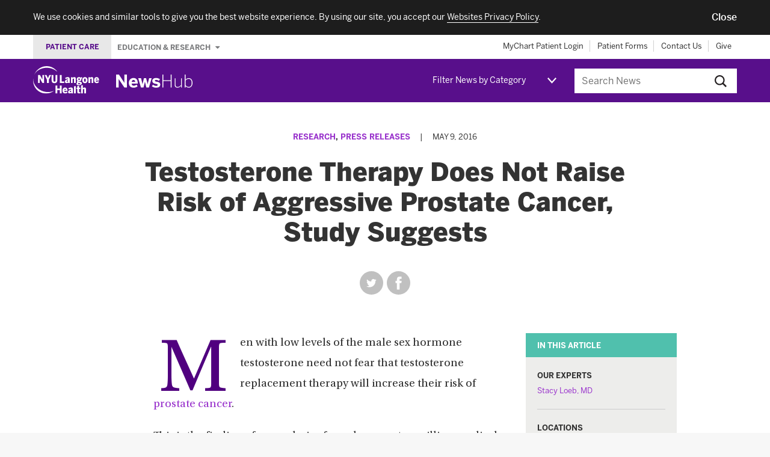

--- FILE ---
content_type: text/html; charset=UTF-8
request_url: https://nyulangone.org/news/testosterone-therapy-does-not-raise-risk-aggressive-prostate-cancer-study-suggests
body_size: 80594
content:
<!DOCTYPE html>
<!--[if IE]><![endif]-->
<!--[if lt IE 9]>  <html class="ie oldie" lang="en"> <![endif]-->
<!--[if gte IE 9]>  <html class="ie" lang="en"><![endif]-->
<!--[if !IE]><!--><html lang="en" dir="ltr" prefix="content: http://purl.org/rss/1.0/modules/content/  dc: http://purl.org/dc/terms/  foaf: http://xmlns.com/foaf/0.1/  og: http://ogp.me/ns#  rdfs: http://www.w3.org/2000/01/rdf-schema#  schema: http://schema.org/  sioc: http://rdfs.org/sioc/ns#  sioct: http://rdfs.org/sioc/types#  skos: http://www.w3.org/2004/02/skos/core#  xsd: http://www.w3.org/2001/XMLSchema# "><!--<![endif]-->
  <head>
    <meta charset="utf-8" />
<meta name="description" content="In an NYU Langone study, men prescribed testosterone therapy for longer than a year had a 50 percent reduced risk of aggressive prostate cancer. Learn more." />
<meta name="abstract" content="In an NYU Langone study, men prescribed testosterone therapy for longer than a year had a 50 percent reduced risk of aggressive prostate cancer. Learn more." />
<link rel="canonical" href="https://nyulangone.org/news/testosterone-therapy-does-not-raise-risk-aggressive-prostate-cancer-study-suggests" />
<meta property="og:site_name" content="NYU Langone News" />
<meta property="og:title" content="Testosterone Therapy Does Not Raise Risk of Aggressive Prostate Cancer, Study Suggests" />
<meta property="og:description" content="In an NYU Langone study, men prescribed testosterone therapy for longer than a year had a 50 percent reduced risk of aggressive prostate cancer. Learn more." />
<meta name="Generator" content="Drupal 10 (https://www.drupal.org)" />
<meta name="MobileOptimized" content="width" />
<meta name="HandheldFriendly" content="true" />
<meta name="viewport" content="width=device-width, initial-scale=1.0" />
<meta name="grunticon" content="/news/themes/custom/nyunewshub/dist/svg/" />
<meta name="fullJS" content="/news/themes/custom/nyunewshub/dist/js/main.js" />
<link rel="apple-touch-icon" href="/news/themes/custom/nyunewshub/apple-touch-icon.png" />
<script src="https://cdn.jsdelivr.net/npm/validatorjs@3.22.1/dist/validator.min.js" async></script>
<script src="//nyulangone.org/v2/nyulh_t.js" async></script>
<script src="//nyulangone.org/v2/nyulh_t_shared.js" async></script>
<script src="/news/themes/custom/nyunewshub/dist/js/common_analytics.js" async></script>
<script src="/news/themes/custom/nyunewshub/dist/js/scroll_to_top_on_reload.js" async></script>
<link rel="icon" href="/news/themes/custom/nyunewshub/favicon.ico" type="image/vnd.microsoft.icon" />

    <title>Testosterone Therapy Does Not Raise Risk of Aggressive Prostate Cancer, Study Suggests | NYU Langone News</title>
    <link rel="stylesheet" media="all" href="/s3-nav/v1/org/latest/org/footer/index.css" />
<link rel="stylesheet" media="all" href="/news/sites/default/files/css/css_govfZV43qjhbVDtwiB46w8ioxlNj6j0Rz4CvGCWTqB4.css?delta=1&amp;language=en&amp;theme=nyunewshub&amp;include=eJxtissNgCAMQBcyMlJToAqxtgQpyvYeOOrxfehpnOVwsVpBXmniIsPOADurRwbB7jbVRvXrE2H886XmjmGAR5HZhe4rmXdzegFLJy_E" />
<link rel="stylesheet" media="all" href="/s3-nav/v1/newshub/latest/newshub/header/index.css" />
<link rel="stylesheet" media="all" href="/s3-nav/v1/newshub/latest/newshub/privacy_banner/index.css" />
<link rel="stylesheet" media="all" href="/news/sites/default/files/css/css_i7QvX_QkJ_sfhfQOKqI4ZkMDwPlHMAhXcYsUKSrrkow.css?delta=4&amp;language=en&amp;theme=nyunewshub&amp;include=eJxtissNgCAMQBcyMlJToAqxtgQpyvYeOOrxfehpnOVwsVpBXmniIsPOADurRwbB7jbVRvXrE2H886XmjmGAR5HZhe4rmXdzegFLJy_E" />

    
  </head>
  <body class="path-node page-node-type-article-import tmpl-article nyuuninav--page-newshub">
    <div id="privacy-banner" class="nyuuninav--privacy-banner nyuuninav--privacy-banner--hide ">
    <div class="nyuuninav--privacy-banner__container">
        <ul class="nyuuninav--privacy-banner__list">
            <li class="nyuuninav--privacy-banner__list-item">
                <div class="nyuuninav--privacy-banner__text">
                    <p class="nyuuninav--privacy-banner__text-item">
                        We use cookies and similar tools to give you the best website experience. By using our site, you accept our
                                                    <a href="https://nyulangone.org/policies-disclaimers/websites-privacy-policy"
                               class="nyuuninav--privacy-banner__text-link"
                               data-linkname="global:privacy_banner:websites_privacy_policy">
                                <span>Websites Privacy Policy</span></a>.
                                            </p>
                </div>
            </li>
            <li class="nyuuninav--privacy-banner__list-item">
                <div class="nyuuninav--privacy-banner__accept-container">
                    <button role="button" class="nyuuninav--privacy-banner__accept-button" data-linkname="global:privacy_banner:accept">
                        <span class="nyuuninav--privacy-banner__accept-button-text">Close</span>
                        </button>
                </div>
            </li>
        </ul>
    </div>
</div>
<div class="nyuuninav--a11y-help-phone__wrapper">
    <a href="tel:855-698-9991" 
       class="nyuuninav--a11y-help-phone nyuuninav--visually-hidden nyuuninav--visually-hidden--focusable"
       aria-label="If you need help accessing our website, click this link to call 8 5 5 6 9 8 9 9 9 1"
       aria-live="polite">
        <span class="nyuuninav--a11y-help-phone__text">If you need help accessing our website, call 855-698-9991</span>
    </a>
</div>

      <div class="dialog-off-canvas-main-canvas" data-off-canvas-main-canvas>
    
<div class="page tmpl-article">

  
<div class="page-lead">
  <div data-set="nav-utility"></div><!-- /end [data-set=nav-utility] -->
  <header>
    <div class="site-mast">
      <div class="inner">
        <div class="site-logo">
          <div class="logo-wrapper">
            <a class="icon-logo-nyu-header" href="/" aria-label="NYU Langone Health Home" data-linkname="header:global:logo">
              <img src="data:image/svg+xml;charset%3DUS-ASCII,%3Csvg%20width%3D%22128px%22%20height%3D%2254px%22%20viewBox%3D%220%200%20128%2054%22%20fill%3D%22%23fff%22%20xmlns%3D%22http%3A%2F%2Fwww.w3.org%2F2000%2Fsvg%22%3E%20%20%20%20%3Cpath%20d%3D%22M46.775%2C11.088%20C46.792%2C11.071%2046.804%2C11.054%2046.78%2C11.016%20C46.746%2C10.961%2046.658%2C10.842%2046.471%2C10.571%20C46.236%2C10.232%2044.796%2C8.231%2042.924%2C6.539%20C41.046%2C4.842%2035.359%2C0%2026.319%2C0%20C16.9%2C0%2010.512%2C5.138%207.221%2C8.815%20C4.005%2C12.406%202.398%2C16.363%202.354%2C16.474%20C2.309%2C16.584%202.29%2C16.608%202.336%2C16.627%20C2.386%2C16.647%202.401%2C16.574%202.46%2C16.466%20C2.521%2C16.354%204.203%2C12.679%207.845%2C9.692%20C11.489%2C6.703%2017.56%2C3.258%2026.412%2C3.258%20C33.971%2C3.258%2039.416%2C5.945%2041.909%2C7.442%20C44.402%2C8.938%2045.993%2C10.426%2046.338%2C10.748%20C46.539%2C10.935%2046.643%2C11.028%2046.697%2C11.073%20C46.734%2C11.104%2046.757%2C11.103%2046.775%2C11.088%22%20id%3D%22Fill-1%22%3E%3C%2Fpath%3E%20%20%20%20%3Cpath%20d%3D%22M0.157%2C25.239%20C0.179%2C25.242%200.195%2C25.244%200.202%2C25.261%20C0.219%2C25.301%200.207%2C25.398%200.206%2C25.605%20C0.205%2C25.76%200.022%2C30.157%202.26%2C34.785%20C4.568%2C39.556%208.657%2C44.546%2015.192%2C47.812%20C21.411%2C50.923%2027.434%2C51.373%2031.976%2C50.873%20C36.345%2C50.392%2039.701%2C48.753%2040.07%2C48.6%20C40.22%2C48.538%2040.249%2C48.501%2040.265%2C48.532%20C40.268%2C48.538%2040.271%2C48.549%2040.267%2C48.558%20C40.254%2C48.585%2040.2%2C48.623%2040.113%2C48.697%20C39.99%2C48.801%2039.791%2C48.967%2039.527%2C49.166%20C39.016%2C49.551%2037.996%2C50.478%2034.566%2C51.934%20C29.654%2C54.019%2021.422%2C55.334%2013.202%2C50.881%20C5.318%2C46.61%201.789%2C39.219%200.593%2C33.578%20C-0.308%2C29.324%200.082%2C25.757%200.093%2C25.469%20C0.102%2C25.367%200.101%2C25.306%200.11%2C25.273%20C0.118%2C25.247%200.133%2C25.238%200.157%2C25.239%22%20id%3D%22Fill-3%22%3E%3C%2Fpath%3E%20%20%20%20%3Cpath%20d%3D%22M87.296%2C33.292%20C87.368%2C33.299%2087.436%2C33.3%2087.505%2C33.299%20L89.192%2C33.445%20C91.271%2C33.593%2091.372%2C33.888%2091.372%2C34.397%20C91.372%2C35.051%2090.488%2C35.474%2089.12%2C35.474%20C87.197%2C35.474%2086.802%2C35.002%2086.802%2C34.294%20C86.802%2C33.927%2086.973%2C33.583%2087.296%2C33.292%20Z%20M89.015%2C24.023%20C90.116%2C24.023%2090.347%2C25.02%2090.347%2C25.857%20C90.347%2C27.036%2089.862%2C27.712%2089.015%2C27.712%20C87.856%2C27.712%2087.683%2C26.55%2087.683%2C25.857%20C87.683%2C25.172%2087.856%2C24.023%2089.015%2C24.023%20Z%20M83.798%2C34.833%20C83.798%2C36.661%2085.297%2C37.371%2088.659%2C37.371%20C92.184%2C37.371%2094.462%2C36.077%2094.462%2C33.912%20C94.462%2C31.774%2093.137%2C30.921%2089.739%2C30.691%20L88.3%2C30.622%20C87.465%2C30.533%2087.432%2C30.344%2087.432%2C30.146%20C87.432%2C30.072%2087.453%2C29.959%2087.616%2C29.813%20C88.049%2C29.914%2088.512%2C29.965%2088.994%2C29.965%20C91.773%2C29.965%2093.5%2C28.359%2093.5%2C25.774%20C93.5%2C25.378%2093.434%2C24.975%2093.301%2C24.546%20C93.874%2C24.442%2094.371%2C24.442%2094.622%2C24.442%20L94.796%2C24.442%20L94.796%2C21.52%20L94.603%2C21.541%20C93.796%2C21.629%2092.823%2C22.06%2092.176%2C22.609%20C91.402%2C21.923%2090.305%2C21.561%2088.994%2C21.561%20C86.207%2C21.561%2084.405%2C23.215%2084.405%2C25.774%20C84.405%2C27.119%2084.93%2C28.266%2085.891%2C29.031%20C85.096%2C29.612%2084.593%2C30.424%2084.593%2C31.15%20C84.593%2C31.726%2084.84%2C32.215%2085.311%2C32.578%20C84.294%2C33.165%2083.798%2C33.904%2083.798%2C34.833%20Z%20M51.77%2C44.111%20L46.797%2C44.111%20L46.797%2C38.179%20L43.268%2C38.179%20L43.268%2C53.77%20L46.797%2C53.77%20L46.797%2C47.095%20L51.77%2C47.095%20L51.77%2C53.77%20L55.298%2C53.77%20L55.298%2C38.179%20L51.77%2C38.179%20L51.77%2C44.111%20Z%20M79.199%2C53.77%20L82.644%2C53.77%20L82.644%2C39.307%20L79.199%2C39.765%20L79.199%2C53.77%20Z%20M73.737%2C50.403%20C73.173%2C50.921%2072.571%2C51.182%2071.944%2C51.182%20C71.382%2C51.182%2071.073%2C50.85%2071.073%2C50.248%20C71.073%2C49.592%2071.381%2C48.775%2073.737%2C48.227%20L73.737%2C50.403%20Z%20M77.078%2C50.876%20L77.078%2C45.918%20C77.078%2C43.272%2075.898%2C42.04%2073.367%2C42.04%20C71.364%2C42.04%2069.573%2C42.676%2068.189%2C43.882%20L68.066%2C43.989%20L69.671%2C46.096%20L69.809%2C45.995%20C70.407%2C45.554%2071.588%2C44.815%2072.781%2C44.815%20C73.469%2C44.815%2073.737%2C45.125%2073.737%2C45.918%20L73.737%2C46.232%20C69.697%2C46.993%2067.732%2C48.492%2067.732%2C50.813%20C67.732%2C52.772%2068.787%2C53.895%2070.627%2C53.895%20C71.885%2C53.895%2072.912%2C53.453%2073.753%2C52.546%20C73.786%2C53.028%2073.871%2C53.369%2073.953%2C53.646%20L73.991%2C53.77%20L77.425%2C53.77%20L77.338%2C53.535%20C77.151%2C53.028%2077.078%2C52.282%2077.078%2C50.876%20Z%20M67.581%2C29.924%20C67.018%2C30.442%2066.415%2C30.704%2065.789%2C30.704%20C65.226%2C30.704%2064.917%2C30.372%2064.917%2C29.77%20C64.917%2C29.113%2065.226%2C28.297%2067.581%2C27.748%20L67.581%2C29.924%20Z%20M67.835%2C33.292%20L71.27%2C33.292%20L71.182%2C33.056%20C70.995%2C32.549%2070.921%2C31.803%2070.921%2C30.397%20L70.921%2C25.439%20C70.921%2C22.793%2069.743%2C21.561%2067.212%2C21.561%20C65.208%2C21.561%2063.417%2C22.198%2062.034%2C23.403%20L61.911%2C23.51%20L63.515%2C25.618%20L63.654%2C25.516%20C64.252%2C25.076%2065.432%2C24.337%2066.626%2C24.337%20C67.313%2C24.337%2067.581%2C24.646%2067.581%2C25.439%20L67.581%2C25.754%20C63.541%2C26.515%2061.576%2C28.014%2061.576%2C30.335%20C61.576%2C32.294%2062.631%2C33.417%2064.47%2C33.417%20C65.729%2C33.417%2066.756%2C32.974%2067.596%2C32.067%20C67.63%2C32.549%2067.714%2C32.89%2067.797%2C33.167%20L67.835%2C33.292%20Z%20M79.771%2C21.561%20C78.414%2C21.561%2077.294%2C22.28%2076.619%2C23.02%20L76.619%2C21.791%20L73.173%2C21.791%20L73.173%2C33.292%20L76.619%2C33.292%20L76.619%2C25.432%20C77.288%2C24.83%2077.883%2C24.525%2078.39%2C24.525%20C78.822%2C24.525%2079.22%2C24.661%2079.22%2C25.648%20L79.22%2C33.292%20L82.644%2C33.292%20L82.644%2C24.665%20C82.644%2C22.634%2081.651%2C21.561%2079.771%2C21.561%20Z%20M88.976%2C38.465%20L85.552%2C38.921%20L85.552%2C42.27%20L83.963%2C42.27%20L83.963%2C44.899%20L85.552%2C44.899%20L85.552%2C50.813%20C85.552%2C53.089%2086.485%2C53.895%2089.116%2C53.895%20C89.813%2C53.895%2090.847%2C53.815%2091.091%2C53.742%20L91.215%2C53.705%20L91.215%2C51.092%20L90.972%2C51.197%20C90.859%2C51.246%2090.425%2C51.308%2090.121%2C51.308%20C89.179%2C51.308%2088.976%2C51.083%2088.976%2C50.039%20L88.976%2C44.899%20L91.362%2C44.899%20L91.362%2C42.27%20L88.976%2C42.27%20L88.976%2C38.465%20Z%20M113.596%2C21.561%20C112.238%2C21.561%20111.119%2C22.28%20110.444%2C23.02%20L110.444%2C21.791%20L106.999%2C21.791%20L106.999%2C33.292%20L110.444%2C33.292%20L110.444%2C25.432%20C111.112%2C24.83%20111.708%2C24.525%20112.215%2C24.525%20C112.646%2C24.525%20113.045%2C24.661%20113.045%2C25.648%20L113.045%2C33.292%20L116.469%2C33.292%20L116.469%2C24.665%20C116.469%2C22.634%20115.475%2C21.561%20113.596%2C21.561%20Z%20M122.952%2C24.274%20C123.278%2C24.274%20124.253%2C24.274%20124.438%2C26.373%20L121.389%2C26.373%20C121.557%2C25.017%20122.108%2C24.274%20122.952%2C24.274%20Z%20M125.544%2C29.344%20L125.44%2C29.509%20C125.027%2C30.168%20124.216%2C30.872%20123.182%2C30.872%20C122.084%2C30.872%20121.487%2C30.089%20121.36%2C28.479%20L127.603%2C28.479%20L127.603%2C27.74%20C127.603%2C23.813%20125.908%2C21.561%20122.952%2C21.561%20C120.652%2C21.561%20117.965%2C23.13%20117.965%2C27.552%20C117.965%2C31.29%20119.861%2C33.521%20123.036%2C33.521%20C124.962%2C33.521%20126.433%2C32.744%20127.531%2C31.144%20L127.623%2C31.011%20L125.544%2C29.344%20Z%20M99.484%2C42.04%20C98.127%2C42.04%2097.006%2C42.758%2096.332%2C43.499%20L96.332%2C37.486%20L92.887%2C37.946%20L92.887%2C53.77%20L96.332%2C53.77%20L96.332%2C45.911%20C97.001%2C45.309%2097.596%2C45.004%2098.104%2C45.004%20C98.535%2C45.004%2098.933%2C45.139%2098.933%2C46.127%20L98.933%2C53.77%20L102.358%2C53.77%20L102.358%2C45.143%20C102.358%2C43.113%20101.364%2C42.04%2099.484%2C42.04%20Z%20M100.287%2C30.808%20C99.58%2C30.808%2098.64%2C30.471%2098.64%2C27.552%20C98.64%2C25.342%2099.148%2C24.358%20100.287%2C24.358%20C100.993%2C24.358%20101.932%2C24.689%20101.932%2C27.552%20C101.932%2C29.804%20101.425%2C30.808%20100.287%2C30.808%20Z%20M100.287%2C21.561%20C98.861%2C21.561%2097.636%2C22.042%2096.747%2C22.953%20C95.717%2C24.006%2095.196%2C25.552%2095.196%2C27.552%20C95.196%2C31.953%2097.826%2C33.521%20100.287%2C33.521%20C102.748%2C33.521%20105.378%2C31.953%20105.378%2C27.552%20C105.378%2C25.555%20104.853%2C24.007%20103.819%2C22.952%20C102.926%2C22.042%20101.705%2C21.561%20100.287%2C21.561%20Z%20M61.929%2C44.753%20C62.255%2C44.753%2063.229%2C44.753%2063.415%2C46.852%20L60.366%2C46.852%20C60.534%2C45.496%2061.085%2C44.753%2061.929%2C44.753%20Z%20M64.418%2C49.988%20C64.004%2C50.646%2063.193%2C51.35%2062.159%2C51.35%20C61.061%2C51.35%2060.463%2C50.567%2060.337%2C48.958%20L66.581%2C48.958%20L66.581%2C48.218%20C66.581%2C44.292%2064.884%2C42.04%2061.929%2C42.04%20C59.629%2C42.04%2056.942%2C43.609%2056.942%2C48.03%20C56.942%2C51.768%2058.838%2C54%2062.012%2C54%20C63.939%2C54%2065.41%2C53.222%2066.508%2C51.623%20L66.599%2C51.49%20L64.521%2C49.822%20L64.418%2C49.988%20Z%20M46.797%2C27.74%20L46.797%2C17.46%20L43.415%2C17.46%20L43.415%2C27.593%20C43.415%2C29.669%2042.829%2C30.515%2041.392%2C30.515%20C39.937%2C30.515%2039.37%2C29.691%2039.37%2C27.573%20L39.37%2C17.46%20L35.841%2C17.46%20L35.841%2C27.761%20C35.841%2C31.597%2037.694%2C33.543%2041.35%2C33.543%20C45.015%2C33.543%2046.797%2C31.644%2046.797%2C27.74%20Z%20M18.105%2C26.559%20C16.986%2C24.326%2013.467%2C17.858%2013.3%2C17.551%20L13.25%2C17.46%20L9.688%2C17.46%20L9.688%2C33.292%20L12.923%2C33.292%20L12.923%2C23.953%20C14.075%2C26.14%2017.884%2C32.882%2018.065%2C33.203%20L18.115%2C33.292%20L21.341%2C33.292%20L21.341%2C17.46%20L18.105%2C17.46%20L18.105%2C26.559%20Z%20M60.118%2C30.328%20L55.348%2C30.328%20L55.348%2C17.46%20L51.819%2C17.46%20L51.819%2C33.292%20L60.118%2C33.292%20L60.118%2C30.328%20Z%20M30.401%2C33.292%20L30.401%2C27.068%20L34.873%2C17.46%20L31.388%2C17.46%20L28.72%2C23.764%20L26.053%2C17.46%20L22.422%2C17.46%20L26.873%2C27.088%20L26.873%2C33.292%20L30.401%2C33.292%20L30.401%2C33.292%20Z%22%20id%3D%22Fill-4%22%3E%3C%2Fpath%3E%3C%2Fsvg%3E"
                   alt="NYU Langone Health - Link to Home page">
            </a>

            <div class="newshub-logo-wrapper">
              <a class="icon-logo-newshub" href="/news" aria-label="NewsHub Home">
                <img src="data:image/svg+xml;charset%3DUS-ASCII,%3C%3Fxml%20version%3D%221.0%22%20encoding%3D%22UTF-8%22%20standalone%3D%22no%22%3F%3E%3C!DOCTYPE%20svg%20PUBLIC%20%22-%2F%2FW3C%2F%2FDTD%20SVG%201.1%2F%2FEN%22%20%22http%3A%2F%2Fwww.w3.org%2FGraphics%2FSVG%2F1.1%2FDTD%2Fsvg11.dtd%22%3E%3Csvg%20width%3D%22100%25%22%20height%3D%22100%25%22%20viewBox%3D%220%200%2070%2012%22%20version%3D%221.1%22%20xmlns%3D%22http%3A%2F%2Fwww.w3.org%2F2000%2Fsvg%22%20xmlns%3Axlink%3D%22http%3A%2F%2Fwww.w3.org%2F1999%2Fxlink%22%20xml%3Aspace%3D%22preserve%22%20style%3D%22fill-rule%3Aevenodd%3Bclip-rule%3Aevenodd%3Bstroke-linejoin%3Around%3Bstroke-miterlimit%3A1.41421%3B%22%3E%3Cg%20id%3D%22Group%22%3E%3Cpath%20id%3D%22NewsHub%22%20d%3D%22M2.369%2C11.687l0%2C-7.517l0.032%2C0l5.101%2C7.517l2.369%2C0l0%2C-11.687l-2.369%2C0l0%2C7.455l-0.032%2C0l-4.896%2C-7.455l-2.574%2C0l0%2C11.687l2.369%2C0Zm13.504%2C0.174c-2.196%2C0%20-4.296%2C-1.121%20-4.296%2C-4.375c0%2C-3.269%202.495%2C-4.39%204.233%2C-4.39c1.737%2C0%203.869%2C0.868%203.869%2C4.69l0%2C0.379l-5.575%2C0c0.126%2C1.39%200.9%2C1.927%201.958%2C1.927c0.995%2C0%201.927%2C-0.489%202.496%2C-1.011l0.979%2C1.517c-0.979%2C0.837%20-2.195%2C1.263%20-3.664%2C1.263Zm-1.738%2C-5.196l3.27%2C0c-0.127%2C-1.185%20-0.664%2C-1.753%20-1.611%2C-1.753c-0.79%2C0%20-1.469%2C0.521%20-1.659%2C1.753l0%2C0Zm10.788%2C5.022l1.263%2C-5.133l0.032%2C0l1.263%2C5.133l2.353%2C0l2.464%2C-8.418l-2.258%2C0l-0.774%2C3.033c-0.237%2C0.868%20-0.379%2C1.484%20-0.585%2C2.558l-0.031%2C0c-0.221%2C-1.089%20-0.348%2C-1.705%20-0.6%2C-2.59l-0.774%2C-3.001l-1.974%2C0l-0.727%2C2.954c-0.237%2C0.916%20-0.379%2C1.532%20-0.584%2C2.637l-0.032%2C0c-0.189%2C-1.089%20-0.332%2C-1.69%20-0.553%2C-2.574l-0.726%2C-3.017l-2.559%2C0l2.464%2C8.418l2.338%2C0Zm11.529%2C0.174c1.943%2C0%203.712%2C-0.805%203.712%2C-2.843c0%2C-1.911%20-1.754%2C-2.29%20-3.412%2C-2.574c-1.042%2C-0.19%20-1.5%2C-0.395%20-1.5%2C-0.9c0%2C-0.458%200.41%2C-0.743%201.137%2C-0.743c0.79%2C0%201.627%2C0.332%202.479%2C0.916l0.995%2C-1.437c-0.931%2C-0.742%20-1.974%2C-1.184%20-3.695%2C-1.184c-1.88%2C0%20-3.27%2C0.979%20-3.27%2C2.669c0%2C1.974%201.706%2C2.353%203.301%2C2.637c1.153%2C0.206%201.595%2C0.427%201.595%2C1.011c0%2C0.553%20-0.552%2C0.821%20-1.342%2C0.821c-1.027%2C0%20-2.164%2C-0.426%20-2.922%2C-1.089l-1.011%2C1.421c0.853%2C0.727%202.085%2C1.295%203.933%2C1.295l0%2C0Zm5.717%2C-0.174l0.79%2C0l0%2C-5.828l6.728%2C0l0%2C5.828l0.79%2C0l0%2C-11.687l-0.79%2C0l0%2C5.133l-6.728%2C0l0%2C-5.133l-0.79%2C0l0%2C11.687Zm13.63%2C0.174c1.216%2C0%202.29%2C-0.679%203.207%2C-1.548l0%2C1.374l0.758%2C0l0%2C-8.291l-0.758%2C0l0%2C6.222c-1.027%2C0.98%20-1.991%2C1.58%20-3.143%2C1.58c-1.264%2C0%20-1.817%2C-0.616%20-1.817%2C-1.88l0%2C-5.922l-0.758%2C0l0%2C6.017c0%2C1.5%200.79%2C2.448%202.511%2C2.448l0%2C0Zm10.172%2C-0.031c-1.138%2C0%20-2.006%2C-0.585%20-2.796%2C-1.359l0%2C1.216l-0.758%2C0l0%2C-11.687l0.758%2C0l0%2C4.643c0.711%2C-0.774%201.579%2C-1.421%202.827%2C-1.421c1.911%2C0%203.475%2C1.406%203.475%2C4.312c0%2C2.906%20-1.58%2C4.296%20-3.506%2C4.296l0%2C0Zm0.047%2C-0.664c1.453%2C0%202.701%2C-1.074%202.701%2C-3.617c0%2C-2.511%20-1.28%2C-3.664%20-2.733%2C-3.664c-1.121%2C0%20-1.879%2C0.537%20-2.811%2C1.485l0%2C4.312c0.932%2C0.947%201.769%2C1.484%202.843%2C1.484Z%22%20style%3D%22fill%3A%23fff%3Bfill-rule%3Anonzero%3B%22%2F%3E%3C%2Fg%3E%3C%2Fsvg%3E"
                     alt="NewsHub - Link to Home page">
              </a>
            </div>
          </div>
        </div>
        <a id="nav-trigger" class="mast-trigger nav-toggle icon-nav-toggle" href="#navigation">Jump to site navigation</a>

        <div data-set="nav-category"></div><!-- /end [data-set=nav-category] -->

        <div class="site-search-outer collapsible collapsible-collapsed">
          <button class="mast-trigger icon-search">Search this site</button>
                      <div class="search-block-form block site-search" data-drupal-selector="search-block-form" id="search" role="search">
      <form action="/news/search" method="get" id="search-block-form" accept-charset="UTF-8">
  <div class="js-form-item form-item js-form-type-search form-item-keys js-form-item-keys form-no-label">
      <label for="edit-keys" class="visually-hidden">Search</label>
        <input title="Enter the terms you wish to search for." data-drupal-selector="edit-keys" type="search" id="edit-keys" name="keys" value="" size="15" maxlength="128" placeholder="Search News" class="form-search" />

        </div>
<div data-drupal-selector="edit-actions" class="form-actions js-form-wrapper form-wrapper" id="edit-actions"><input data-drupal-selector="edit-submit" type="submit" id="edit-submit" value="Search" class="button js-form-submit form-submit" />
</div>

</form>

  </div>

                  </div><!-- /end .collapsible -->
      </div><!-- /end .inner -->
    </div><!-- /end .site-mast -->
  </header>

</div>


  <div class="page-main" id="content">
    <main>
      
      
  
    <div    
  >
  
    <div data-drupal-messages-fallback class="hidden"></div>

<div   id="block-nyunewshub-content"
>

  
    
      
<div about="/news/testosterone-therapy-does-not-raise-risk-aggressive-prostate-cancer-study-suggests" class="node node--type-article-import node--view-mode-full">

  
    

  <div class="section section-featured section-full">
    <div class="section-inner">
      <header>
        <div class="article-lead">
                      <div class="article-issue-meta">
                              <p class="article-cat"><a href="/news/research" hreflang="en">Research</a>, <a href="/news/press-releases" hreflang="en">Press Releases</a></p>
                <span class="article-issue-meta-separator">|</span>
                            <p class="pub-info">
                <time>May 9, 2016</time>              </p>
            </div><!-- /end .article-issue-meta -->
          
                      <div class="hed hed-title-article">Testosterone Therapy Does Not Raise Risk of Aggressive Prostate Cancer, Study Suggests</div>
                    
          
          
          <div class="links-sharing">
  <ul class="social-links"><li><a href="https://twitter.com/intent/tweet?url=https%3A//nyulangone.org/news/testosterone-therapy-does-not-raise-risk-aggressive-prostate-cancer-study-suggests&amp;text=Testosterone%20Therapy%20Does%20Not%20Raise%20Risk%20of%20Aggressive%20Prostate%20Cancer%2C%20Study%20Suggests" title="Twitter" class="social-link twitter-social-link icon-twitter social-link-popup" aria-label="Share by twitter. Opens in a new window" target="popup">Twitter</a></li><li><a href="https://www.facebook.com/sharer/sharer.php?u=https%3A//nyulangone.org/news/testosterone-therapy-does-not-raise-risk-aggressive-prostate-cancer-study-suggests&amp;quote=Testosterone%20Therapy%20Does%20Not%20Raise%20Risk%20of%20Aggressive%20Prostate%20Cancer%2C%20Study%20Suggests" title="Facebook" class="social-link facebook-social-link icon-facebook social-link-popup" aria-label="Share by facebook. Opens in a new window" target="popup">Facebook</a></li></ul>
</div>

        </div><!-- /end .article-lead -->
      </header>
    </div><!-- /end .section-inner -->
  </div><!-- /end .section -->

  <div class="section section-featured section-full">
    <div class="section-inner">
      <div class="article-main">
        
                  <div data-set="article-relationships"></div><!-- /end [data-set="article-relationships"] -->
        
        
            <div><p><strong class="initial-cap">M</strong>en with low levels of the male sex hormone testosterone need not fear that testosterone replacement therapy will increase their risk of <a href="https://nyulangone.org/conditions/prostate-cancer" target="_blank">prostate cancer</a>.</p>

<p>This is the finding of an analysis of nearly a quarter-million medical records of mostly white men in Sweden, research led by investigators at NYU Langone’s <a href="https://nyulangone.org/locations/perlmutter-cancer-center" target="_blank">Laura and Isaac Perlmutter Cancer Center</a>. The international team will present these results on May 9 at the annual meeting of the American Urological Association in San Diego.</p>

<p>In the study, researchers found that, as a group, men prescribed testosterone for longer than a year had no overall increase in risk of prostate cancer and, in fact, had their risk of aggressive disease reduced by 50 percent.</p>

<p>“Based on our findings, physicians should still be watching for prostate cancer risk factors—such as being over the age of 40, having African-American ancestry, or having a family history of the disease—in men taking testosterone therapy, but should not hesitate to prescribe it to appropriate patients for fear of increasing prostate cancer risk,” says lead study investigator and NYU Langone urologist <a href="https://nyulangone.org/doctors/1326245275/stacy-loeb" target="_blank">Stacy Loeb, MD</a>.</p>

<p>Loeb points out that much of the concern over cancer risk is that, as part of standard therapy for advanced prostate cancer, tumor growth is decreased by drugs that drastically reduce rather than increase male hormones. “But when used appropriately by men with age-related low testosterone who are otherwise healthy, testosterone replacement has been shown to improve sexual function and mood.”</p>

<p>The researchers say use of testosterone therapy—taken by mouth, gel patch, or injection to treat “low T”—has skyrocketed in the past decade. Its popularity is a consequence, experts say, of an aging “boomer” population and heavy drug industry marketing, and has come about despite its unknown, long-term health risks. According to some surveys, use of testosterone therapy has more than tripled since 2001, with more than 2 percent of American men in their 40s and nearly 4 percent of men in their 60s taking it. Testosterone levels drop naturally by about 1 percent per year in men past their 30s.</p>

<p>Specifically, the current study found that 38,570 of the men whose records were examined developed prostate cancer between 2009 and 2012. Of these men, 284 had prescriptions for testosterone replacement therapy before they were diagnosed with prostate cancer. Their records were compared with 192,838 men who did not develop prostate cancer, of whom 1,378 had used testosterone therapy.</p>

<p>Researchers noted that while their initial analysis showed an uptick of 35 percent in prostate cancer in men shortly after starting therapy, the increase was only in prostate cancers that were at low risk of spreading and was likely a result from more doctor visits and biopsies performed early on. The authors stressed that the long-term reduction in aggressive disease was observed only in men after more than a year of testosterone use, and the risk of prostate cancer did not differ between gels and other types of preparations.</p>

<p>“Overall, our study suggests that what is best for men’s health is to keep testosterone levels balanced and within a normal range,” says Loeb, who suggests that men with testosterone levels below 350 nanograms per deciliter and symptoms should seek medical advice about whether they should consider testosterone therapy.</p>

<p>For the study, researchers matched and analyzed data from the National Prostate Cancer Register and the Prescribed Drug Register in Sweden. The country is one of the few in the world that collects detailed information on cancer and medication prescriptions for its entire population, and for which no comparable North American data source exists.</p>

<p>Loeb says the team next plans further studies to determine why low testosterone levels might trigger aggressive prostate cancer and why maintaining normal levels may protect against aggressive disease.</p>

<p>Funding support for the study, which took two years to complete, was provided by grants from the Swedish Research Council (825-2012-5047) and the Swedish Cancer Society (130428). Additional funding support was provided by the Laura and Isaac Perlmutter Cancer Center and the Louis Feil Charitable Lead Trust.</p>

<p>Besides Loeb, another NYU Langone investigator involved in the study was urologist Joseph Alukal, MD. Other study investigators were Yasin Folkvaljon, BSc, at the Regional Cancer Center at Uppsala University in Uppsala, Sweden; Jan-Erik Damber, MD, PhD, at the University of Gothenburg in Gothenburg, Sweden; Mats Lambe, MD, PhD, at the Karolinska Institute in Stockholm, Sweden; and principal investigator Pär Stattin, MD, PhD, at both Uppsala University and Umea University in Umea, Sweden.</p>

<h3>Media Inquiries</h3>

<p>David March<br>
Phone: 212-404-3528<br>
david.march@nyumc.org</p></div>
      
        
<div   class="views-element-container" id="block-nyunewshub-views-block-article-children-block-1"
>

  
    
      <div><div class="js-view-dom-id-a4d46b2a059db0b50a0bd4577b24f2b3d5f09d23df49cc61f3589feea580f0ab">
  
  
  

  
  
  

  
  
  

  
  

  
  </div>
</div>

  
</div>

      </div><!-- /end .article-main -->

                    <div data-set="article-relationships">
            <div class="article-relationships">
                <aside>
                    <header>
                        <h2 class="hed hed-relationships">In this article</h2>
                    </header>

                    <div class="relationships-main">
                                                    <div class="article-relationships__item article-relationships__item--our-experts">
                              <h3 class="hed">Our Experts</h3>
                              
<ul>
  <li><cite class="profile-name"><a href="https://nyulangone.org/doctors/1326245275/stacy-loeb" target="_blank">Stacy Loeb, MD</a></cite></li>
</ul>

                            </div>
                        
                        
                                                    <div class="article-relationships__item">
                              <h3 class="hed">Locations</h3>
                              
<ul>
  <li><a href="https://nyulangone.org/locations/perlmutter-cancer-center" target="_blank">Perlmutter Cancer Center</a></li>
</ul>

                            </div>
                        
                                                    <div class="article-relationships__item">
                              <h3 class="hed">Conditions</h3>
                              
<ul>
  <li><a href="https://nyulangone.org/conditions/prostate-cancer" target="_blank">Prostate Cancer</a></li>
</ul>

                            </div>
                        
                        
                        
                        
                                                    <div class="article-relationships__item article-relationships__item--help">
                              <h3 class="hed">Need help finding a doctor?</h3>
                              <a href="https://nyulangone.org/doctors" target="_new">Search all doctors</a> or call 844-698-7243.
                            </div>
                                            </div><!-- /end .relationships-main -->
                </aside>
            </div><!-- /end .article-relationships -->
        </div>
            </div><!-- /end .section-inner -->
  </div><!-- /end .section -->
</div>

  
</div>


    </div>
  


              <div class="section">
          <div class="section-inner">
            <hr aria-hidden="true"/>
            
  
    <div    
  >
  
    
<div   class="views-element-container" id="block-views-related-articles-block"
>

  
      <h2 class="hed hed-major">Related Articles</h2>
    
      <div><div class="js-view-dom-id-9beb43bcce8cc783cb2168793cba2209f5b013524cb0c70d26d6992d57e8b1aa">
  
  
  

  
  
  

  <div>
  
  <ul class="list-articles">
          <li class="teaser">
  <div class="teaser-photo">
    
            <div>  <img loading="lazy" src="/news/sites/default/files/styles/listing/public/2026-01/nh-GettyImages-519559505.jpg?itok=zEkj-k5T" alt="A scientist placing a slide under a microscope" typeof="foaf:Image" role="presentation"/>


</div>
      
  </div>
  <p class="teaser-cat">

      <a href="/news/research" hreflang="en">Research</a>, 
        <a href="/news/translational-medicine" hreflang="en">Translational Medicine</a>, 
        <a href="/news/press-releases" hreflang="en">Press Releases</a>
  </p>
<h2 class="hed hed-teaser-title">
  <a href="/news/perlmutter-cancer-center-announces-upcoming-launch-molecular-profiling-protocols-monitor-cancer-treatments">
    Perlmutter Cancer Center Announces Upcoming Launch of Molecular Profiling Protocols to Monitor Cancer Treatments
  </a>
</h2>
  <h3 class="hed hed-teaser-subtitle"><p>Serialized molecular testing will soon be available.</p></h3>
<p class="teaser-meta"><time>January 13, 2026</time></p>
</li>
          <li class="teaser">
  <div class="teaser-photo">
    
            <div>  <img loading="lazy" src="/news/sites/default/files/styles/listing/public/2025-11/nh_hero.jpg?itok=shPy3qpO" alt="&quot;&quot;" typeof="foaf:Image" role="presentation"/>


</div>
      
  </div>
  <p class="teaser-cat">

      <a href="/news/patient-care" hreflang="en">Patient Care</a>, 
        <a href="/news/locations" hreflang="en">Locations</a>, 
        <a href="/news/press-releases" hreflang="en">Press Releases</a>
  </p>
<h2 class="hed hed-teaser-title">
  <a href="/news/nyu-langone-hospital-long-island-pioneers-single-port-robotic-surgery-cancer-care">
    NYU Langone Hospital—Long Island Pioneers Single-Port Robotic Surgery for Cancer Care
  </a>
</h2>
  <h3 class="hed hed-teaser-subtitle"><p>The new technology has been transformative.</p></h3>
<p class="teaser-meta"><time>November 17, 2025</time></p>
</li>
      </ul>

</div>

  
  

  
  

  
  </div>
</div>

  
</div>


    </div>
  


          </div>
        </div>
          </main>
  </div>

  </div>

  </div>

        <div id="liveChat">
        <script type='text/javascript' src='https://service.force.com/embeddedservice/5.0/esw.min.js'></script>
        <div id="liveChatEmbeddedService"></div>
    </div>
    <div id="nyuuninav--global-ankle" class="nyuuninav--global-ankle" role="complementary" notranslate>
    <div class="nyuuninav--global-ankle__container">
        <p class="nyuuninav--global-ankle__content">
                <span class="nyuuninav--global-ankle__question">We can help you find a doctor.</span>
    <span class="nyuuninav--global-ankle__answer">
        Call
        <a href="tel:646-929-7800" class="nyuuninav--global-ankle__phone"
            data-linkname="footer:ankle:call">646-929-7800</a>
        or<span class="mobile-only"><br></span>
        <a href="/doctors" class="nyuuninav--global-ankle__link"
            data-linkname="footer:ankle:browse_our_specialists">browse our specialists</a>.</span>
        </p>
    </div>
</div>
<footer id="nyuuninav--footer" class="nyuuninav--footer nyuuninav--footer--org" role="contentinfo" notranslate>
        <nav class="nyuuninav--footer__menu" role="navigation" aria-label="Explore NYU Langone">
        <div class="nyuuninav--footer__menu-container">
            <div class="nyuuninav--global-footer">
    <h2 class="nyuuninav--global-footer__title">Explore NYU Langone</h2>
    <div class="nyuuninav--global-footer__content">
                    
<div class="nyuuninav--global-footer-menu-group" id="global-footer-menu-group__list--1-nav"
     role="navigation"
     aria-label="Patient Care menu">
    <div class="nyuuninav--global-footer-menu-group__title nyuuninav--global-footer-menu-group__title--trigger" data-expand=global-footer-menu-group__list--1 data-icon=icon-global-footer-menu-group__list--1>Patient Care            <button class="nyuuninav--global-footer-menu-group__trigger-icon"
                    id="icon-global-footer-menu-group__list--1" tabindex="0"
                    aria-expanded="false"
                    aria-labelledby="global-footer-menu-group__list--1-nav"
                    aria-controls="global-footer-menu-group__list--1"
                    
                    >
                <i class="nyuuninav--global-footer-menu-group__trigger-icon-icon"></i>
                <span class="nyuuninav--visually-hidden">Expand menu</span>
            </button>
            </div>
    <ul class="nyuuninav--global-footer-menu-group__list nyuuninav--global-footer-menu-group__list--collapsed" id="global-footer-menu-group__list--1">
                                            <li class="nyuuninav--global-footer-menu-group__item">
                <a href="/conditions"
                   class="nyuuninav--global-footer-menu-group__link"
                        
                        
                        data-linkname="footer:patient_care:conditions_we_treat">
                    <span class="nyuuninav--global-footer-menu-group__link-text">Conditions We Treat</span>&nbsp;</a>
            </li>
                                            <li class="nyuuninav--global-footer-menu-group__item">
                <a href="/locations"
                   class="nyuuninav--global-footer-menu-group__link"
                        
                        
                        data-linkname="footer:patient_care:locations">
                    <span class="nyuuninav--global-footer-menu-group__link-text">Locations</span>&nbsp;</a>
            </li>
                                            <li class="nyuuninav--global-footer-menu-group__item">
                <a href="/care-services/emergency-care"
                   class="nyuuninav--global-footer-menu-group__link"
                        
                        
                        data-linkname="footer:patient_care:emergency_care">
                    <span class="nyuuninav--global-footer-menu-group__link-text">Emergency Care</span>&nbsp;</a>
            </li>
                                            <li class="nyuuninav--global-footer-menu-group__item">
                <a href="/care-services/virtual-urgent-care"
                   class="nyuuninav--global-footer-menu-group__link"
                        
                        
                        data-linkname="footer:patient_care:virtual_urgent_care">
                    <span class="nyuuninav--global-footer-menu-group__link-text">Virtual Urgent Care</span>&nbsp;</a>
            </li>
                                            <li class="nyuuninav--global-footer-menu-group__item">
                <a href="/insurance-billing-financial-assistance"
                   class="nyuuninav--global-footer-menu-group__link"
                        
                        
                        data-linkname="footer:patient_care:insurance_and_billing">
                    <span class="nyuuninav--global-footer-menu-group__link-text">Insurance &amp; Billing</span>&nbsp;</a>
            </li>
            </ul>
</div>
                    
<div class="nyuuninav--global-footer-menu-group" id="global-footer-menu-group__list--2-nav"
     role="navigation"
     aria-label="About Us menu">
    <div class="nyuuninav--global-footer-menu-group__title nyuuninav--global-footer-menu-group__title--trigger" data-expand=global-footer-menu-group__list--2 data-icon=icon-global-footer-menu-group__list--2>About Us            <button class="nyuuninav--global-footer-menu-group__trigger-icon"
                    id="icon-global-footer-menu-group__list--2" tabindex="0"
                    aria-expanded="false"
                    aria-labelledby="global-footer-menu-group__list--2-nav"
                    aria-controls="global-footer-menu-group__list--2"
                    
                    >
                <i class="nyuuninav--global-footer-menu-group__trigger-icon-icon"></i>
                <span class="nyuuninav--visually-hidden">Expand menu</span>
            </button>
            </div>
    <ul class="nyuuninav--global-footer-menu-group__list nyuuninav--global-footer-menu-group__list--collapsed" id="global-footer-menu-group__list--2">
                                            <li class="nyuuninav--global-footer-menu-group__item">
                <a href="/our-story"
                   class="nyuuninav--global-footer-menu-group__link"
                        
                        
                        data-linkname="footer:about:our_story">
                    <span class="nyuuninav--global-footer-menu-group__link-text">Our Story</span>&nbsp;</a>
            </li>
                                            <li class="nyuuninav--global-footer-menu-group__item">
                <a href="https://jobs.nyulangone.org/"
                   class="nyuuninav--global-footer-menu-group__link"
                         target="_blank"
                        rel="noopener noreferrer"
                        data-linkname="footer:about:jobs">
                    <span class="nyuuninav--global-footer-menu-group__link-text">Jobs</span>&nbsp;<i class="nyuuninav--global-footer-menu-group__link-external-icon"></i>
                        <span class="nyuuninav--visually-hidden">. Opens in a new tab</span></a>
            </li>
                                            <li class="nyuuninav--global-footer-menu-group__item">
                <a href="/vendor-supplier-information"
                   class="nyuuninav--global-footer-menu-group__link"
                        
                        
                        data-linkname="footer:about:vendor_and_supplier_information">
                    <span class="nyuuninav--global-footer-menu-group__link-text">Vendor &amp; Supplier Information</span>&nbsp;</a>
            </li>
                                            <li class="nyuuninav--global-footer-menu-group__item">
                <a href="/contact-us"
                   class="nyuuninav--global-footer-menu-group__link"
                        
                        
                        data-linkname="footer:about:contact_us">
                    <span class="nyuuninav--global-footer-menu-group__link-text">Contact Us</span>&nbsp;</a>
            </li>
            </ul>
</div>
                    
<div class="nyuuninav--global-footer-menu-group" id="global-footer-menu-group__list--3-nav"
     role="navigation"
     aria-label="How to Help menu">
    <div class="nyuuninav--global-footer-menu-group__title nyuuninav--global-footer-menu-group__title--trigger" data-expand=global-footer-menu-group__list--3 data-icon=icon-global-footer-menu-group__list--3>How to Help            <button class="nyuuninav--global-footer-menu-group__trigger-icon"
                    id="icon-global-footer-menu-group__list--3" tabindex="0"
                    aria-expanded="false"
                    aria-labelledby="global-footer-menu-group__list--3-nav"
                    aria-controls="global-footer-menu-group__list--3"
                    
                    >
                <i class="nyuuninav--global-footer-menu-group__trigger-icon-icon"></i>
                <span class="nyuuninav--visually-hidden">Expand menu</span>
            </button>
            </div>
    <ul class="nyuuninav--global-footer-menu-group__list nyuuninav--global-footer-menu-group__list--collapsed" id="global-footer-menu-group__list--3">
                                            <li class="nyuuninav--global-footer-menu-group__item">
                <a href="https://give.nyulangone.org/"
                   class="nyuuninav--global-footer-menu-group__link"
                         target="_blank"
                        rel="noopener noreferrer"
                        data-linkname="footer:how_to_help:give">
                    <span class="nyuuninav--global-footer-menu-group__link-text">Give</span>&nbsp;<i class="nyuuninav--global-footer-menu-group__link-external-icon"></i>
                        <span class="nyuuninav--visually-hidden">. Opens in a new tab</span></a>
            </li>
                                            <li class="nyuuninav--global-footer-menu-group__item">
                <a href="/volunteer"
                   class="nyuuninav--global-footer-menu-group__link"
                        
                        
                        data-linkname="footer:how_to_help:volunteer">
                    <span class="nyuuninav--global-footer-menu-group__link-text">Volunteer</span>&nbsp;</a>
            </li>
                                            <li class="nyuuninav--global-footer-menu-group__item">
                <a href="/blood-donation"
                   class="nyuuninav--global-footer-menu-group__link"
                        
                        
                        data-linkname="footer:how_to_help:blood_donation">
                    <span class="nyuuninav--global-footer-menu-group__link-text">Blood Donation</span>&nbsp;</a>
            </li>
                                            <li class="nyuuninav--global-footer-menu-group__item">
                <a href="/organ-tissue-donation"
                   class="nyuuninav--global-footer-menu-group__link"
                        
                        
                        data-linkname="footer:how_to_help:organ_and_tissue_donation">
                    <span class="nyuuninav--global-footer-menu-group__link-text">Organ &amp; Tissue Donation</span>&nbsp;</a>
            </li>
            </ul>
</div>
                    
<div class="nyuuninav--global-footer-menu-group" id="global-footer-menu-group__list--4-nav"
     role="navigation"
     aria-label="Stay Connected menu">
    <div class="nyuuninav--global-footer-menu-group__title nyuuninav--global-footer-menu-group__title--trigger" data-expand=global-footer-menu-group__list--4 data-icon=icon-global-footer-menu-group__list--4>Stay Connected            <button class="nyuuninav--global-footer-menu-group__trigger-icon"
                    id="icon-global-footer-menu-group__list--4" tabindex="0"
                    aria-expanded="false"
                    aria-labelledby="global-footer-menu-group__list--4-nav"
                    aria-controls="global-footer-menu-group__list--4"
                    
                    >
                <i class="nyuuninav--global-footer-menu-group__trigger-icon-icon"></i>
                <span class="nyuuninav--visually-hidden">Expand menu</span>
            </button>
            </div>
    <ul class="nyuuninav--global-footer-menu-group__list nyuuninav--global-footer-menu-group__list--collapsed" id="global-footer-menu-group__list--4">
                                            <li class="nyuuninav--global-footer-menu-group__item">
                <a href="/apps/nyu-langone-health-app"
                   class="nyuuninav--global-footer-menu-group__link"
                        
                        
                        data-linkname="footer:stay_connected:nyu_langone_health_app">
                    <span class="nyuuninav--global-footer-menu-group__link-text">NYU Langone Health App</span>&nbsp;</a>
            </li>
                                                                                                            <li class="nyuuninav--global-footer-menu-group__item nyuuninav--hide-on-newshub">
                <a href="/news"
                   class="nyuuninav--global-footer-menu-group__link"
                         target="_blank"
                        rel="noopener noreferrer"
                        data-linkname="footer:stay_connected:news_hub">
                    <span class="nyuuninav--global-footer-menu-group__link-text">NewsHub</span>&nbsp;<i class="nyuuninav--global-footer-menu-group__link-external-icon"></i>
                        <span class="nyuuninav--visually-hidden">. Opens in a new tab</span></a>
            </li>
                                                                                                            <li class="nyuuninav--global-footer-menu-group__item nyuuninav--hide-on-newshub">
                <a href="/news/press-releases"
                   class="nyuuninav--global-footer-menu-group__link"
                         target="_blank"
                        rel="noopener noreferrer"
                        data-linkname="footer:stay_connected:press_releases">
                    <span class="nyuuninav--global-footer-menu-group__link-text">Press Releases</span>&nbsp;<i class="nyuuninav--global-footer-menu-group__link-external-icon"></i>
                        <span class="nyuuninav--visually-hidden">. Opens in a new tab</span></a>
            </li>
                                                                                                            <li class="nyuuninav--global-footer-menu-group__item nyuuninav--show-on-newshub">
                <a href="/news/press-releases"
                   class="nyuuninav--global-footer-menu-group__link"
                        
                        
                        data-linkname="footer:stay_connected:press_releases">
                    <span class="nyuuninav--global-footer-menu-group__link-text">Press Releases</span>&nbsp;</a>
            </li>
                                            <li class="nyuuninav--global-footer-menu-group__item">
                <a href="/news/media-resources"
                   class="nyuuninav--global-footer-menu-group__link"
                         target="_blank"
                        rel="noopener noreferrer"
                        data-linkname="footer:stay_connected:media_resources">
                    <span class="nyuuninav--global-footer-menu-group__link-text">Media Resources</span>&nbsp;<i class="nyuuninav--global-footer-menu-group__link-external-icon"></i>
                        <span class="nyuuninav--visually-hidden">. Opens in a new tab</span></a>
            </li>
            </ul>
</div>
                    
<div class="nyuuninav--global-footer-menu-group" id="global-footer-menu-group__list--5-nav"
     role="navigation"
     aria-label="Education &amp; Research menu">
    <div class="nyuuninav--global-footer-menu-group__title nyuuninav--global-footer-menu-group__title--trigger" data-expand=global-footer-menu-group__list--5 data-icon=icon-global-footer-menu-group__list--5>Education &amp; Research            <button class="nyuuninav--global-footer-menu-group__trigger-icon"
                    id="icon-global-footer-menu-group__list--5" tabindex="0"
                    aria-expanded="false"
                    aria-labelledby="global-footer-menu-group__list--5-nav"
                    aria-controls="global-footer-menu-group__list--5"
                    
                    >
                <i class="nyuuninav--global-footer-menu-group__trigger-icon-icon"></i>
                <span class="nyuuninav--visually-hidden">Expand menu</span>
            </button>
            </div>
    <ul class="nyuuninav--global-footer-menu-group__list nyuuninav--global-footer-menu-group__list--collapsed" id="global-footer-menu-group__list--5">
                                            <li class="nyuuninav--global-footer-menu-group__item">
                <a href="https://med.nyu.edu/"
                   class="nyuuninav--global-footer-menu-group__link"
                         target="_blank"
                        rel="noopener noreferrer"
                        data-linkname="footer:education_research:med">
                    <span class="nyuuninav--global-footer-menu-group__link-text">NYU Grossman School of Medicine</span>&nbsp;<i class="nyuuninav--global-footer-menu-group__link-external-icon"></i>
                        <span class="nyuuninav--visually-hidden">. Opens in a new tab</span></a>
            </li>
                                            <li class="nyuuninav--global-footer-menu-group__item">
                <a href="https://medli.nyu.edu/"
                   class="nyuuninav--global-footer-menu-group__link"
                         target="_blank"
                        rel="noopener noreferrer"
                        data-linkname="footer:education_research:med_li">
                    <span class="nyuuninav--global-footer-menu-group__link-text">NYU Grossman Long Island School of Medicine</span>&nbsp;<i class="nyuuninav--global-footer-menu-group__link-external-icon"></i>
                        <span class="nyuuninav--visually-hidden">. Opens in a new tab</span></a>
            </li>
                                            <li class="nyuuninav--global-footer-menu-group__item">
                <a href="https://hsl.med.nyu.edu/"
                   class="nyuuninav--global-footer-menu-group__link"
                         target="_blank"
                        rel="noopener noreferrer"
                        data-linkname="footer:education_research:nyu_health_science_library">
                    <span class="nyuuninav--global-footer-menu-group__link-text">NYU Health Sciences Library</span>&nbsp;<i class="nyuuninav--global-footer-menu-group__link-external-icon"></i>
                        <span class="nyuuninav--visually-hidden">. Opens in a new tab</span></a>
            </li>
                                            <li class="nyuuninav--global-footer-menu-group__item">
                <a href="https://www.nyu.edu"
                   class="nyuuninav--global-footer-menu-group__link"
                         target="_blank"
                        rel="noopener noreferrer"
                        data-linkname="footer:education_research:nyu">
                    <span class="nyuuninav--global-footer-menu-group__link-text">New York University</span>&nbsp;<i class="nyuuninav--global-footer-menu-group__link-external-icon"></i>
                        <span class="nyuuninav--visually-hidden">. Opens in a new tab</span></a>
            </li>
            </ul>
</div>
            </div>
</div>
        </div>
    </nav>
    <nav class="nyuuninav--global-social" aria-label="Follow Us on Social Media" role="navigation">
    <div class="nyuuninav--footer__menu-container">
        <span class="nyuuninav--global-social__title">Follow Us</span>
        <ul class="nyuuninav--global-social__list">
                            <li class="nyuuninav--global-social__item">
                                     <a href="https://www.facebook.com/NYULangone" class="nyuuninav--global-social__link" target="_blank"
                                                                            aria-label="Follow us on Facebook - Opens in a new window"
                                                        data-linkname="footer:follow_us:facebook"
                       rel="noopener noreferrer">
                                               <span class="nyuuninav--global-social__icon nyuuninav--global-social__icon--facebook"></span>
                        <span class="nyuuninav--visually-hidden">Follow us on Facebook. Opens in a new window.</span>
                    </a>
                </li>
                            <li class="nyuuninav--global-social__item">
                                    <a href="https://twitter.com/nyulangone" class="nyuuninav--global-social__link nyuuninav--global-social__icon" target="_blank"
                                                                            aria-label="Follow us on X - Opens in a new window"
                                                        data-linkname="footer:follow_us:twitter"
                       rel="noopener noreferrer">
                                              𝕏
                                               <span class="nyuuninav--global-social__icon"></span>
                        <span class="nyuuninav--visually-hidden">Follow us on X. Opens in a new window.</span>
                    </a>
                </li>
                            <li class="nyuuninav--global-social__item">
                                     <a href="https://www.instagram.com/nyulangone/" class="nyuuninav--global-social__link" target="_blank"
                                                                            aria-label="Follow us on Instagram - Opens in a new window"
                                                        data-linkname="footer:follow_us:instagram"
                       rel="noopener noreferrer">
                                               <span class="nyuuninav--global-social__icon nyuuninav--global-social__icon--instagram"></span>
                        <span class="nyuuninav--visually-hidden">Follow us on Instagram. Opens in a new window.</span>
                    </a>
                </li>
                            <li class="nyuuninav--global-social__item">
                                     <a href="https://www.youtube.com/c/NYULangoneHealth" class="nyuuninav--global-social__link" target="_blank"
                                                                            aria-label="Subscribe to our YouTube channel - Opens in a new window"
                                                        data-linkname="footer:follow_us:youtube"
                       rel="noopener noreferrer">
                                               <span class="nyuuninav--global-social__icon nyuuninav--global-social__icon--youtube"></span>
                        <span class="nyuuninav--visually-hidden">Subscribe to our YouTube channel. Opens in a new window.</span>
                    </a>
                </li>
                            <li class="nyuuninav--global-social__item">
                                     <a href="https://www.linkedin.com/company/nyulangonehealth" class="nyuuninav--global-social__link" target="_blank"
                                                                            aria-label="Follow us on LinkedIn - Opens in a new window"
                                                        data-linkname="footer:follow_us:linkedin"
                       rel="noopener noreferrer">
                                               <span class="nyuuninav--global-social__icon nyuuninav--global-social__icon--linked-in"></span>
                        <span class="nyuuninav--visually-hidden">Follow us on LinkedIn. Opens in a new window.</span>
                    </a>
                </li>
                    </ul>
    </div>
</nav>
            <nav class="nyuuninav--footer__notes" aria-label="Legal Information Menu" role="navigation">
        <div class="nyuuninav--footer__notes-container">
            <div class="nyuuninav--universal-legal-footer">
        <div class="nyuuninav--logo nyuuninav--logo--footer">
        <a href="/"
           class="nyuuninav--logo__image-link nyuuninav--logo__image-link--footer"
           aria-label="Patient Care at NYU Langone Health - Link to home page">
            <img class="nyuuninav--logo__image nyuuninav--logo__image--footer"
                 src="[data-uri]"
                 alt="Patient Care at NYU Langone Health."
                    data-linkname="footer:logo"/>
        </a>
    </div>
        <ul class="nyuuninav--universal-legal-footer__content">
       <li class="nyuuninav--universal-legal-footer__item">&copy; <span id="copyrightYear"></span> NYU Langone Hospitals</li>
                    <li class="nyuuninav--universal-legal-footer__item">
                <a href="https://med.nyu.edu/standard-charges/" class="nyuuninav--universal-legal-footer__link"
                    
                    
                    data-linkname="footer:price_transparency">
                                        Price Transparency
                    </a>
            </li>
                    <li class="nyuuninav--universal-legal-footer__item">
                <a href="/policies-disclaimers" class="nyuuninav--universal-legal-footer__link"
                    
                    
                    data-linkname="footer:policies">
                                        Policies &amp; Disclaimers
                    </a>
            </li>
                    <li class="nyuuninav--universal-legal-footer__item">
                <a href="/public-notices" class="nyuuninav--universal-legal-footer__link"
                    
                    
                    data-linkname="footer:public_notices">
                                        Public Notices
                    </a>
            </li>
                    <li class="nyuuninav--universal-legal-footer__item">
                <a href="/policies-disclaimers/websites-privacy-policy" class="nyuuninav--universal-legal-footer__link"
                    
                    
                    data-linkname="footer:digital_privacy_statement">
                                        Websites Privacy Policy
                    </a>
            </li>
                    <li class="nyuuninav--universal-legal-footer__item">
                <a href="https://nyulangone.org/policies-disclaimers/accessibility" class="nyuuninav--universal-legal-footer__link"
                    
                    
                    data-linkname="footer:accessibility">
                                        Accessibility
                    </a>
            </li>
                    <li class="nyuuninav--universal-legal-footer__item nyuuninav--universal-legal-footer__item--accessibility-phone" >
        Accessibility Help Line:&nbsp
        <a href="tel:855-698-9991" class="nyuuninav--universal-legal-footer__link"
            data-linkname="footer:accessibility:click_to_call">
            855-698-9991
        </a>
    </li>
            </ul>
</div>
<script>
    (function() {
        const year = new Date().toLocaleString('en-US', { timeZone: 'America/New_York', year: 'numeric' });
        document.getElementById('copyrightYear').textContent = year;
    })();
</script>        </div>
    </nav>
    </footer>

    <div class="page-nav" id="navigation">
  <div class="page-nav-content">

    <div class="views-element-container"><div data-set="nav-category">
    <div class="js-view-dom-id-bc838214f70a424bdc106cf6751fcf5e859229a3cf11d12b956ca0a3c9d088ee nav-category">
        <nav>
            <div class="collapsible collapsible-collapsed desktop-collapsible-only">
                <button class="hed nav-category-hed">
                    Filter News by Category
                </button>
                <div>
  
  <ul class="nav-category-links">

          <li><a href="/news/for-journalists" hreflang="en">For Journalists</a></li>
          <li><a href="/news/press-releases" hreflang="en">Press Releases</a></li>
          <li><a href="/news/patient-care" hreflang="en">Patient Care</a></li>
          <li><a href="/news/education" hreflang="en">Education</a></li>
          <li><a href="/news/research" hreflang="en">Research</a></li>
          <li><a href="/news/artificial-intelligence" hreflang="en">Artificial Intelligence</a></li>
          <li><a href="/news/translational-medicine" hreflang="en">Translational Medicine</a></li>
          <li><a href="/news/digital-health" hreflang="en">Digital Health</a></li>
          <li><a href="/news/leaders-medicine" hreflang="en">Leaders in Medicine</a></li>
          <li><a href="/news/innovation" hreflang="en">Innovation</a></li>
          <li><a href="/news/complex-cases" hreflang="en">Complex Cases</a></li>
          <li><a href="/news/locations" hreflang="en">Locations</a></li>
          <li><a href="/news/media" hreflang="en">In the Media</a></li>
          <li><a href="/news/honors-awards" hreflang="en">Honors &amp; Awards</a></li>
    
  </ul>

</div>

            </div><!-- /end .collapsible.collapsible-collapsed -->
        </nav>
    </div><!-- /end .nav-category -->
</div><!-- /end [data-set=nav-category] -->
</div>


    <div data-set="nav-utility">
      <div class="nav-utility">
          <div class="inner">
            <ul class="nav-megatoggle">
              <li class="active">
                <a class="link-megatoggle" href="/"  data-linkname="header:global:to_patient_care">
                  <span class="site-label">Patient Care</span>
                </a>
              </li>
              <li class="nav-dropdown">
                <button class="nav-dropdown-toggler">
                  Education &amp; Research
                </button>
                <ul class="nav-dropdown-menu">
                  <li>
                    <a href="https://med.nyu.edu" target="_blank" data-linkname="header:global:education_research:to_med">
                      <span>NYU Grossman School of Medicine</span>
                    </a>
                  </li>
                  <li>
                    <a href="https://medli.nyu.edu" target="_blank" data-linkname="header:global:education_research:to_med_li">
                      <span>NYU Grossman Long Island School of Medicine</span>
                    </a>
                  </li>
                </ul>
              </li>
            </ul>

            
<ul class="links-utility-additional">
                  <li><a href="https://mychart.nyulmc.org/mychart/" target="_blank" data-linkname="header:global:my_chart">MyChart Patient Login</a></li>
                      <li><a href="http://nyulangone.org/patient-forms" target="_blank" data-linkname="header:global:patient_forms">Patient Forms</a></li>
                      <li><a href="http://nyulangone.org/contact-us" target="_blank" data-linkname="header:global:contact">Contact Us</a></li>
                      <li><a href="https://give.nyulangone.org" target="_blank" data-linkname="header:global:give">Give</a></li>
                      <li class="side-nav-dropdown">
        <a href="" class="menu-education-and-research side-nav-dropdown-toggler">Education &amp; Research</a>
        <ul class="side-nav-dropdown-menu">
                  <li><a href="http://med.nyu.edu" target="_blank" data-linkname="header:global:education_research:to_med">NYU Grossman School of Medicine</a></li>
                  <li><a href="http://medli.nyu.edu" target="_blank" data-linkname="header:global:education_research:to_med_li">NYU Grossman Long Island School of Medicine</a></li>
                </ul>
      </li>
            
</ul>



          </div><!-- /end .inner -->
      </div><!-- /end .nav-utility -->
    </div><!-- /end [data-set=nav-utility] -->
  </div><!-- /end .page-nav-content -->
</div><!-- /end #navigation.page-nav -->

<!-- Anchors used by `aria-describedby` states -->
<div id="wayfinding" class="squelch">
  <span id="current-site">Current site</span>
  <span id="current-page">Current page</span>
</div>
    <script type="application/json" data-drupal-selector="drupal-settings-json">{"path":{"baseUrl":"\/news\/","pathPrefix":"","currentPath":"node\/10033","currentPathIsAdmin":false,"isFront":false,"currentLanguage":"en"},"pluralDelimiter":"\u0003","suppressDeprecationErrors":true,"ajaxPageState":{"libraries":"eJxtjV0OAiEMhC9EtkciBapLLO2GAsrtXeVlE32Z5JufDL0aZ3lAqv1A3mihk9lL9HfWgOwFB9xUG9VffydM__yj5oFx-oAiKxd62t4DrJIzjfnsft4MruBsWqMCAY3cyOcKvroVTZ3pDXP8Rhs","theme":"nyunewshub","theme_token":null},"ajaxTrustedUrl":{"\/news\/search":true},"data":{"extlink":{"extTarget":false,"extTargetAppendNewWindowLabel":"(opens in a new window)","extTargetNoOverride":false,"extNofollow":false,"extTitleNoOverride":false,"extNoreferrer":false,"extFollowNoOverride":false,"extClass":"ext","extLabel":"(link is external)","extImgClass":false,"extSubdomains":true,"extExclude":"","extInclude":"","extCssExclude":"","extCssInclude":"","extCssExplicit":"","extAlert":false,"extAlertText":"This link will take you to an external web site. We are not responsible for their content.","extHideIcons":false,"mailtoClass":"mailto","telClass":"","mailtoLabel":"(link sends email)","telLabel":"(link is a phone number)","extUseFontAwesome":false,"extIconPlacement":"append","extPreventOrphan":false,"extFaLinkClasses":"fa fa-external-link","extFaMailtoClasses":"fa fa-envelope-o","extAdditionalLinkClasses":"","extAdditionalMailtoClasses":"","extAdditionalTelClasses":"","extFaTelClasses":"fa fa-phone","whitelistedDomains":null,"extExcludeNoreferrer":""}},"csp":{"nonce":"F8N1c7mB5tp1L9ZihZepTg"},"user":{"uid":0,"permissionsHash":"d8574459e807f37340ad3f0c50268ecf018389fa7da97b7ee0ba23c7e0de59fa"}}</script>
<script src="/news/sites/default/files/js/js_Js_6V4MZuX7JlcpS1wgTXXwBBsL2qITf6Hg0MazApts.js?scope=footer&amp;delta=0&amp;language=en&amp;theme=nyunewshub&amp;include=eJxtjUsOgCAMBS9k5EikQBVibQk_5fZq2JjocuZN8vAsFHhTLtUINOPAiXvdrV5JDJBmaGoRKZi-3iO4Px9TaGC7NsA8dsYj-2rUiKYsNtzt85bVGy6tdjoV"></script>
<script src="/s3-nav/v1/org/latest/org/footer/index.js"></script>
<script src="/s3-nav/v1/newshub/latest/newshub/header/index.js"></script>
<script src="/s3-nav/v1/newshub/latest/newshub/privacy_banner/index.js"></script>
<script src="/news/sites/default/files/js/js_ynyn9k3RtfXewPaI1y5CbsvAGvpkE-8eJ9QNXGNGW50.js?scope=footer&amp;delta=4&amp;language=en&amp;theme=nyunewshub&amp;include=eJxtjUsOgCAMBS9k5EikQBVibQk_5fZq2JjocuZN8vAsFHhTLtUINOPAiXvdrV5JDJBmaGoRKZi-3iO4Px9TaGC7NsA8dsYj-2rUiKYsNtzt85bVGy6tdjoV"></script>


          <script type="text/javascript" src="//players.brightcove.net/3714047748001/r1hh9Z1aM_default/index.min.js"></script>
            <script type="text/javascript">
  (function() {
    var w = window, d = document;
    w['pi']=function() {
      w['pi'].commands = w['pi'].commands || [];
      w['pi'].commands.push(arguments);
    };

    var s = d.createElement('script'); s.async = 1;
    s.src = '//js.pulseinsights.com/surveys.js';

    var f = d.getElementsByTagName('script')[0];
    f.parentNode.insertBefore(s, f);

    pi('identify', 'PI-19699623');
    pi('get', 'surveys');
  })();
</script>  </body>
</html>
